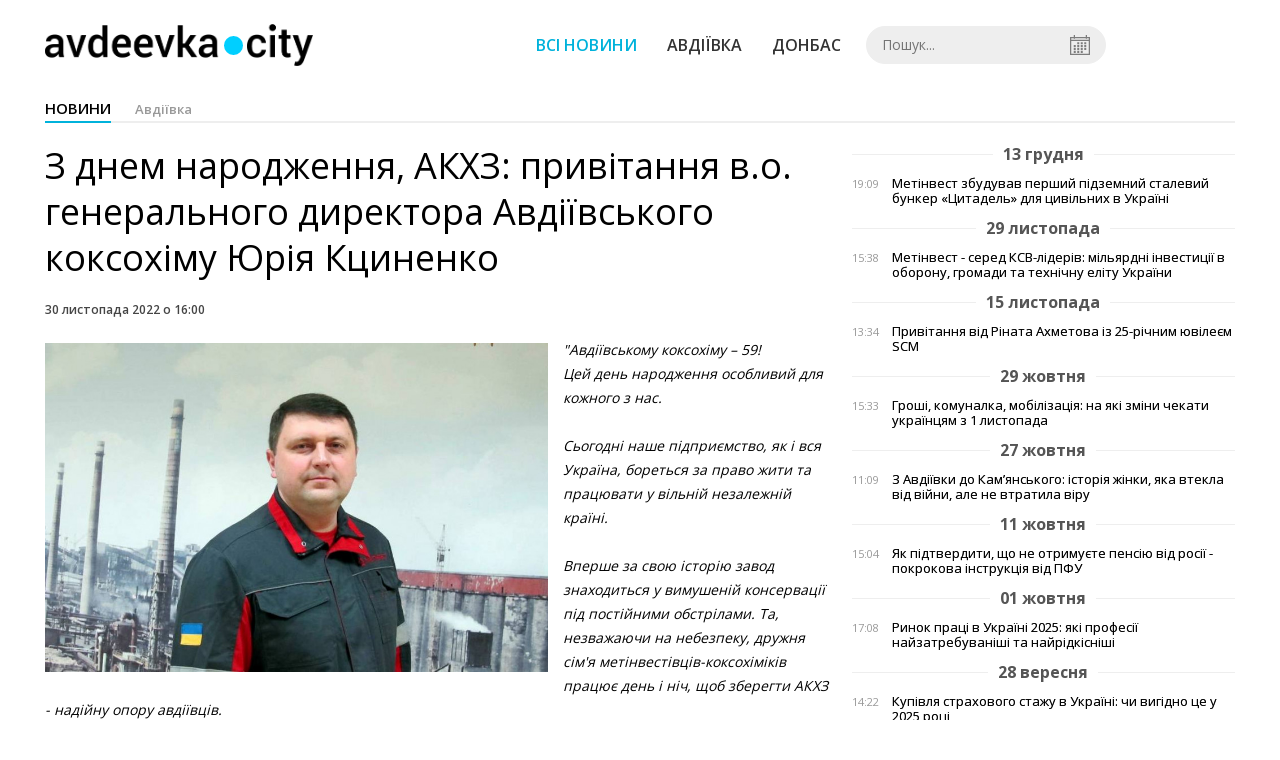

--- FILE ---
content_type: text/html; charset=UTF-8
request_url: https://avdeevka.city/news/view/z-dnem-narodzhennya-akhz-privitannya-vo-generalnogo-direktora-avdiivskogo-koksohimu-yuriya-ktsinenko
body_size: 5655
content:
<!DOCTYPE html>
<html lang="uk">
	<head>
		<meta charset="utf-8">
		<meta http-equiv="X-UA-Compatible" content="IE=edge">
		<meta name="viewport" content="width=device-width, initial-scale=1">
		<title>З днем народження, АКХЗ: привітання в.о. генерального директора Авдіївського коксохіму Юрія Кциненко. Новини Авдіївки | AVDEEVKA.CITY</title>
		<meta name="description" content="" />
<meta name="keywords" content="" />
<meta property="og:site_name" content="AVDEEVKA.CITY" />
<meta property="og:type" content="article" />
<meta name="robots" content="index, follow" />
<meta property="og:description" content="" />
<meta name="twitter:description" content="" />
<meta itemprop="description" content="" />
<meta property="og:title" content="З днем народження, АКХЗ: привітання в.о. генерального директора Авдіївського коксохіму Юрія Кциненко" />
<meta name="twitter:title" content="З днем народження, АКХЗ: привітання в.о. генерального директора Авдіївського коксохіму Юрія Кциненко" />
<meta itemprop="headline" content="З днем народження, АКХЗ: привітання в.о. генерального директора Авдіївського коксохіму Юрія Кциненко" />
<meta property="og:image" content="https://avdeevka.city/uploads/news/1200x675/0cpjex2kyvp1ommqa0wdptwprjdz09u0.jpg" />
<meta name="twitter:image:src" content="https://avdeevka.city/uploads/news/1200x675/0cpjex2kyvp1ommqa0wdptwprjdz09u0.jpg" />
<meta itemprop="image" content="https://avdeevka.city/uploads/news/1200x675/0cpjex2kyvp1ommqa0wdptwprjdz09u0.jpg" />
<meta property="og:url" content="https://avdeevka.city/news/view/z-dnem-narodzhennya-akhz-privitannya-vo-generalnogo-direktora-avdiivskogo-koksohimu-yuriya-ktsinenko" />
<link rel="canonical" href="https://avdeevka.city/news/view/z-dnem-narodzhennya-akhz-privitannya-vo-generalnogo-direktora-avdiivskogo-koksohimu-yuriya-ktsinenko" />
<script type="application/ld+json">[{"@context":"https:\/\/schema.org","@type":"BreadcrumbList","itemListElement":[{"@type":"ListItem","position":1,"name":"\u0413\u043e\u043b\u043e\u0432\u043d\u0430","item":"https:\/\/avdeevka.city\/"},{"@type":"ListItem","position":2,"name":"\u0410\u0432\u0434\u0456\u0457\u0432\u043a\u0430","item":"https:\/\/avdeevka.city\/news\/avdeevka"},{"@type":"ListItem","position":3,"name":"\u0417 \u0434\u043d\u0435\u043c \u043d\u0430\u0440\u043e\u0434\u0436\u0435\u043d\u043d\u044f, \u0410\u041a\u0425\u0417: \u043f\u0440\u0438\u0432\u0456\u0442\u0430\u043d\u043d\u044f \u0432.\u043e. \u0433\u0435\u043d\u0435\u0440\u0430\u043b\u044c\u043d\u043e\u0433\u043e \u0434\u0438\u0440\u0435\u043a\u0442\u043e\u0440\u0430 \u0410\u0432\u0434\u0456\u0457\u0432\u0441\u044c\u043a\u043e\u0433\u043e \u043a\u043e\u043a\u0441\u043e\u0445\u0456\u043c\u0443 \u042e\u0440\u0456\u044f \u041a\u0446\u0438\u043d\u0435\u043d\u043a\u043e","item":"https:\/\/avdeevka.city\/news\/view\/z-dnem-narodzhennya-akhz-privitannya-vo-generalnogo-direktora-avdiivskogo-koksohimu-yuriya-ktsinenko"}]},{"@context":"https:\/\/schema.org","@type":"NewsArticle","headline":"\u0417 \u0434\u043d\u0435\u043c \u043d\u0430\u0440\u043e\u0434\u0436\u0435\u043d\u043d\u044f, \u0410\u041a\u0425\u0417: \u043f\u0440\u0438\u0432\u0456\u0442\u0430\u043d\u043d\u044f \u0432.\u043e. \u0433\u0435\u043d\u0435\u0440\u0430\u043b\u044c\u043d\u043e\u0433\u043e \u0434\u0438\u0440\u0435\u043a\u0442\u043e\u0440\u0430 \u0410\u0432\u0434\u0456\u0457\u0432\u0441\u044c\u043a\u043e\u0433\u043e \u043a\u043e\u043a\u0441\u043e\u0445\u0456\u043c\u0443 \u042e\u0440\u0456\u044f \u041a\u0446\u0438\u043d\u0435\u043d\u043a\u043e","name":"\u0417 \u0434\u043d\u0435\u043c \u043d\u0430\u0440\u043e\u0434\u0436\u0435\u043d\u043d\u044f, \u0410\u041a\u0425\u0417: \u043f\u0440\u0438\u0432\u0456\u0442\u0430\u043d\u043d\u044f \u0432.\u043e. \u0433\u0435\u043d\u0435\u0440\u0430\u043b\u044c\u043d\u043e\u0433\u043e \u0434\u0438\u0440\u0435\u043a\u0442\u043e\u0440\u0430 \u0410\u0432\u0434\u0456\u0457\u0432\u0441\u044c\u043a\u043e\u0433\u043e \u043a\u043e\u043a\u0441\u043e\u0445\u0456\u043c\u0443 \u042e\u0440\u0456\u044f \u041a\u0446\u0438\u043d\u0435\u043d\u043a\u043e","datePublished":"2022-11-30 16:00:00","dateModified":"2022-12-01 11:02:48","mainEntityOfPage":{"@type":"WebPage","@id":"https:\/\/avdeevka.city\/news\/view\/z-dnem-narodzhennya-akhz-privitannya-vo-generalnogo-direktora-avdiivskogo-koksohimu-yuriya-ktsinenko"},"image":{"@type":"ImageObject","url":"https:\/\/avdeevka.city\/uploads\/news\/1200x675\/0cpjex2kyvp1ommqa0wdptwprjdz09u0.jpg"},"publisher":{"@type":"Organization","name":"AVDEEVKA.CITY","logo":{"@type":"ImageObject","url":"https:\/\/avdeevka.city\/i\/avdeevka.city.png"}}}]</script>
		<meta property="fb:app_id" content="783800568421482" />

		<link rel="prefetch" href="/i/logo_p1.png" />
		<link rel="prefetch" href="/i/logo_p2.png" />
		<link rel="prefetch" href="/i/theater.png" />
		<link rel="shortcut icon" href="/favicon.ico" type="image/x-icon"/>
		<link href='https://fonts.googleapis.com/css?family=Open+Sans:400,300,600,700&subset=latin,cyrillic-ext,cyrillic' rel='stylesheet' type='text/css'>
		<link href="/css/style.min.css" rel="stylesheet">
		<link href="/feed" rel="alternate" type="application/rss+xml" title="AVDEEVKA.CITY" />
			</head>
<body>

	<div id="fb-root"></div>
		<header>
		<div class="header--bottom">
		<div class="container">
				<div class="row">
					<div class="col-xs-12">
						<div class="mrpl-header">
							<div class="mrpl-header__logo">
								<a href="/" title="AVDEEVKA.CITY" class="header__logo">
									<span class="logo-part"><img src="/i/logo_p1.png"></span>
									<span class="logo-circle-wrapper"><img src="/i/theater.png?v=1" class="logo-circle"></span>
									<span class="logo-part"><img src="/i/logo_p2.png"></span>
								</a>
							</div>
							<nav class="navbar navbar-default navbar-menu mrpl-header__navbar">
								<div class="navbar-header">
									<button type="button" class="navbar-toggle collapsed" data-toggle="collapse" data-target="#header-menu" aria-expanded="false">
										<span class="sr-only">Toggle navigation</span>
										<span class="icon-bar"></span>
										<span class="icon-bar"></span>
										<span class="icon-bar"></span>
									</button>
								</div>
								<div class="collapse navbar-collapse mrpl-header__menu" id="header-menu">
									<ul class="nav navbar-nav main-menu">
										<li class="dropdown">
											<div class="mrpl_search topn-search-none">
												<div class="mrpl_search__block">
													<form method="get" action="/search" id="search-form" class="mrpl_search__form">
														<input type="text" name="search" value="" class="mrpl_search__input" placeholder="Пошук..." id="datetimepicker">
														<span class="mrpl_search__calendar" id="calendar"></span> 				
													</form>
												</div>
											</div>
										</li>
										<li class="dropdown" data-uri="/news">
											<a href="/news" title="Всі новини">Всі новини</a>
										</li>
										<li class="dropdown" data-uri="/news/avdeevka">
											<a href="/news/avdeevka" title="Авдіївка">Авдіївка</a>
										</li>
										<li class="dropdown" data-uri="/news/oblast">
											<a href="/news/oblast" title="Донбас">Донбас</a>
										</li>
										<!--<li class="dropdown" data-uri="/blogs">
											<a href="/blogs" title="Блоги">Блоги </a>
										</li>-->
										<!--<li class="dropdown" data-uri="/events">
											<a href="/events" title="Афіша">Афіша</a>
										</li>-->
										<!--<li class="dropdown" data-uri="/news/balagan">
											<a href="/news/balagan" title="Балаган">Балаган</a>
										</li>-->
									</ul>
								</div>
							</nav>
						</div>
					</div>
				</div>
				<div class="header__clear"></div>
			</div>
		</div>
	</header><div class="container">
	<div class="row">
		<div class="col-md-12">	
			<h2 class="heading heading--h4 heading-active heading--no-margin-top">
				<ul class="heading-categories">
					<li class="heading--active"><a href="/news" title="Перейти до розділу новини">новини</a></li>
					<li><a href="/news/avdeevka" title="Перейти до розділу Авдіївка">Авдіївка</a></li>
				</ul>
			</h2>
		</div>	
	</div>
</div>
<div class="container">
	<div class="row">
		<div class="col-md-8">
			<div class="main-section">
				<article class="main-section-content news-view">
					<h1 class="title">З днем народження, АКХЗ: привітання в.о. генерального директора Авдіївського коксохіму Юрія Кциненко</h1>
					<div class="statistics">
							
						<span>30 листопада 2022 о 16:00</span>
						
					</div>
					<div class="main_image"><img src="/uploads/news/resize/w/750x750/0cpjex2kyvp1ommqa0wdptwprjdz09u0.jpg" alt="З днем народження, АКХЗ: привітання в.о. генерального директора Авдіївського коксохіму Юрія Кциненко"></div>
					<div class="original_date">2022-11-30 16:00:00</div>
					<div class="text">
						<section class="post-content js-mediator-article">
							<div class="fotorama" data-fit="contain" data-ratio="16/9" data-width="100%" data-allowfullscreen="false">
							</div>
							<div><img src="/uploads/news/redactor/xmxok6v0by6oc7ho.jpg" data-filename="/uploads/news/redactor/xmxok6v0by6oc7ho.jpg" data-caption="" style="width: 503.062px; height: 328.9px; float: left; margin-right: 15px;"></div><div><span style="font-style: italic;">"Авдіївському коксохіму – 59!<br></span></div>

<div><span style="font-style: italic;">Цей день народження особливий для кожного з нас.</span></div><div><span style="font-style: italic;"><br></span></div><div><span style="font-style: italic;"> Сьогодні наше підприємство, як і вся Україна, бореться за право жити та працювати у вільній незалежній країні.</span></div><div><span style="font-style: italic;"><br></span></div>
<div><span style="font-style: italic;">Вперше за свою історію завод знаходиться у вимушеній консервації під постійними обстрілами. Та, незважаючи на небезпеку, дружня сім'я метінвестівців-коксохіміків працює день і ніч, щоб зберегти АКХЗ - надійну опору авдіївців.&nbsp;</span></div><div><span style="font-style: italic;"><br></span></div>

<div><span style="font-style: italic;">Колектив заводу підтримує обладнання та бореться із наслідками ворожих атак, спеціалісти підприємства щоденно допомагають місцевим мешканцям долати труднощі. Ми розвозимо містянам продуктові набори, печі, паливо та медикаменти.</span></div>

<div><span style="font-style: italic;"><br></span></div><div><span style="font-style: italic;">Впевнений, разом ми зможемо подолати будь-які випробування, якими б складними вони не були. Серце заводу обов’язково запалає знову і&nbsp; смолоскип коксохіму освітить шлях додому. А поки що кожен з нас на своєму місті робить все, щоб наблизити Перемогу України!</span></div><div><span style="font-style: italic;"><br></span></div>
<div><span style="font-style: italic;">З Днем народження рідного заводу, авдіївці!"</span></div>

<div><br></div>
<div style="text-align: right; "><span style="font-weight: bold; font-size: 18px;">Юрій Кциненко.</span></div>
						</section>
					</div>
				</article>		
			</div>
			<div class="" style="background-color: #f3f3f3; padding: 30px; text-align: center; margin-bottom: 30px; font-weight: 700;">
				Підпишіться на наш канал <a href="https://t.me/avdeevkacity" target="_blank">Telegram</a> та отримуйте тільки найважливіші новини
			</div>
			<div class="row social-share">
				<div class="col-md-12">
					<input type="image" src="/i/fb.png" class="share-btn share rounded" data-type="fb">
					<input type="image" src="/i/tw.png" class="share-btn share rounded" data-type="tw">
					<input type="image" src="/i/in.png" class="share-btn share rounded" data-type="in">
				</div>
				<div class="col-md-12">
					<h4 class="heading heading--h4" style="margin-top: 20px;">Коментарі</h4>
					<div class="col-md-12 col-sm-12 col-xs-12 comments">
						<div class="fb-comments" data-href="http://avdeevka.city/news/view/z-dnem-narodzhennya-akhz-privitannya-vo-generalnogo-direktora-avdiivskogo-koksohimu-yuriya-ktsinenko" data-numposts="5" data-width="100%"></div>
					</div>
				</div>
			</div>
		</div>
		<div class="col-sm-12 col-md-4">
				<div id="placeFeed" data-length="20">
				</div>
		</div>
	</div>
	<div id="placeRelated" data-category="19" data-uri="34574"></div>			
	<div id="placePhotoVideo"></div>		
</div>

<div class="mrpl_follow" style="display: none;">
	<div class="mrpl_follow_header">
		<img src="/i/facebook-logo.png">
	</div>
	<p> Нажмите «Нравится», чтобы быть с <strong>avdeevka.city</strong> на Facebook</p>
	<div class="mrpl_follow_cover">
		<div class="overlay"></div>
		<div class="avatar">
			<img src="/i/fb-avatar.png">
			<span>avdeevka.city</span>
		</div>
		<a href="#" onClick="showLike();" id="mrpl_like" class="prom-like like-1">Нравится Cтраница</a>
	</div>
	<div class="mrpl_follow_footer prom-close close-1" id="mrpl_close">Спасибо, я уже с вами.</div>
</div>
	<script>
	  window.fbAsyncInit = function() {
	    FB.init({
	      appId      : '388995884779823',
	      xfbml      : true,
	      autoLogAppEvents : true,
	      status      : true,
	      version    : 'v2.11'
	    });
	    FB.AppEvents.logPageView();

	      FB.Event.subscribe('edge.create', function(url) {
	          console.log(url);
	      });
	      FB.Event.subscribe('edge.remove', function(url) {
	        console.log(url);
	      });
	  };
	  function showLike(){
	    console.log('fire');
	    window.win = window.open('https://www.facebook.com/v2.12/plugins/error/confirm/page?iframe_referer=https%3A%2F%2Favdeevka.city%2F&kid_directed_site=false&secure=true&plugin=page&return_params=%7B%22adapt_container_width%22%3A%22true%22%2C%22app_id%22%3A%22113869198637480%22%2C%22channel%22%3A%22https%3A%2F%2Fstaticxx.facebook.com%2Fconnect%2Fxd_arbiter%2Fr%2FFdM1l_dpErI.js%3Fversion%3D42%23cb%3Df110757336c017%26domain%3Davdeevka.city%26origin%3Dhttps%253A%252F%252Favdeevka.city%252Ff1d24bc25018b2c%26relation%3Dparent.parent%22%2C%22container_width%22%3A%22734%22%2C%22hide_cover%22%3A%22false%22%2C%22href%22%3A%22https%3A%2F%2Fwww.facebook.com%2Favdeevkanews%2F%22%2C%22locale%22%3A%22ru_RU%22%2C%22sdk%22%3A%22joey%22%2C%22show_facepile%22%3A%22true%22%2C%22small_header%22%3A%22false%22%2C%22tabs%22%3A%22timeline%22%2C%22ret%22%3A%22sentry%22%2C%22act%22%3Anull%7D',"Ratting","status=0,width=500px,height=260px,");
	  }
	</script>

	  
		
<div class="modal fade" tabindex="-1" role="dialog" id="mrpl_follow_modal">
  <div class="modal-dialog" role="document">
    <div class="modal-content">
      <div class="mrpl_follow">
      	<div class="mrpl_follow_header">
      		<img src="/i/facebook-logo.png">
      	</div>
      	<p> Нажмите «Нравится», чтобы быть с <strong>avdeevka.city</strong> на Facebook</p>
      	<div class="mrpl_follow_cover">
      		<div class="overlay"></div>
      		<div class="avatar">
      			<img src="/i/fb-avatar.png">
      			<span>avdeevka.city</span>
      		</div>
      		<a href="#" onClick="showLike();" id="mrpl_like" class="prom-like like-2">Нравится Cтраница</a>
      	</div>
      	<div class="mrpl_follow_footer prom-close close-2" id="mrpl_close">Спасибо, я уже с вами.</div>
      </div>
    </div><!-- /.modal-content -->
  </div><!-- /.modal-dialog -->
</div><!-- /.modal -->




	  
		
	
	<div class="container-fluid footer">
		<div class="container">
			<div class="row top-footer">
				<div class="col-md-3"></div>
				<div class="col-md-3">
					<p class="footer-title">AVDEEVKA.CITY</p>
					<ul class="footer-list">
						<li><a href="/about">Про проєкт</a></li>
						<li><a href="/adverts">Реклама</a></li>
						<li><a href="/contacts">Контакти</a></li>
					</ul>
				</div>
				<div class="col-md-3">
					<p class="footer-title">Ми у соцмережах</p>
					<ul class="footer-list">
						<li><a href="https://www.facebook.com/avdeevkanews/" target="_blank" rel="nofollow"><i class="icon-fb"></i>Facebook</a></li>
						<li><a href="https://twitter.com/AVDEEVKACITY" target="_blank" rel="nofollow"><i class="icon-twitter"></i>Twitter</a></li>
						<li><a href="https://t.me/avdeevkacity" target="_blank" rel="nofollow"><i class="icon-telegram"></i>Telegram</a></li> 
						<li><a href="/feed"><i class="icon-rss"></i>RSS</a></li>
					</ul>
				</div>
				<div class="col-md-3"></div>
	  		</div>
			<div class="row bottom-footer">
			<div class="col-md-12">© 2026 All rights reserved </div>
			</div>
		</div>
	</div>

	<!-- script section -->
	<script src="//ajax.googleapis.com/ajax/libs/jquery/1.11.1/jquery.min.js"></script>
	<script>window.jQuery || document.write('<script src="/js/jquery.min.js"><\/script>')</script>
	<script src="/js/modal.js"></script>
	<script src="/js/avdeevka.min.js"></script>
	<script src="/js/share.js"></script><script src="/js/social_init.js"></script><script src="/js/polyfill.js"></script><script src="/js/oraclum.js"></script><script src="/js/avdeevka_follow.js"></script>	
	<script>
		(function(d, s, id) {
			var js, fjs = d.getElementsByTagName(s)[0];
			if (d.getElementById(id)) return;
			js = d.createElement(s); js.id = id;
			js.src = "//connect.facebook.net/ru_RU/sdk.js#xfbml=1&version=v2.6&appId=783800568421482";
			fjs.parentNode.insertBefore(js, fjs);
		}(document, 'script', 'facebook-jssdk'));
	</script>

	<script async src="https://pagead2.googlesyndication.com/pagead/js/adsbygoogle.js?client=ca-pub-5719744680709550" crossorigin="anonymous"></script>

<script defer src="https://static.cloudflareinsights.com/beacon.min.js/vcd15cbe7772f49c399c6a5babf22c1241717689176015" integrity="sha512-ZpsOmlRQV6y907TI0dKBHq9Md29nnaEIPlkf84rnaERnq6zvWvPUqr2ft8M1aS28oN72PdrCzSjY4U6VaAw1EQ==" data-cf-beacon='{"version":"2024.11.0","token":"74f385fe03da41d98fcfb7a5aecf2469","r":1,"server_timing":{"name":{"cfCacheStatus":true,"cfEdge":true,"cfExtPri":true,"cfL4":true,"cfOrigin":true,"cfSpeedBrain":true},"location_startswith":null}}' crossorigin="anonymous"></script>
</body>
</html>


--- FILE ---
content_type: text/html; charset=UTF-8
request_url: https://avdeevka.city/news/get_related/19/34574
body_size: 816
content:
<div class="row read_more best-video">
	<div class="col-md-12">
		<h4 class="heading heading--h4">Читайте також</h4>
	</div>
		<div class="col-md-2 col-sm-4 col-xs-6 fv-block">
			<a href="/news/view/z-avdiivki-do-kamyanskogo-istoriya-zhinki-yaka-vtekla-vid-vijni-ale-ne-vtratila-viru" class="fv_content" title="З Авдіївки до Кам’янського: історія жінки, яка втекла від війни, але не втратила віру">
				<div class="img" style="background-image: url(/uploads/news/225x180/2ssjowcwwxjad8x318oofzxjxggahemj.jpg)" data-toggle="tooltip" data-placement="bottom" title="">
				</div>
				<div class="text">З Авдіївки до Кам’янського: історія жінки, яка втекла від війни, але не втратила віру</div>
			</a>
		</div>
		<div class="col-md-2 col-sm-4 col-xs-6 fv-block">
			<a href="/news/view/teplo-ridnogo-krayu-u-kamyanskomu-pereselentsi-z-avdiivki-stvorili-vlasni-simvoli-domu-video" class="fv_content" title="Тепло рідного краю: у Кам'янському переселенці з Авдіївки створили власні символи дому (відео)">
				<div class="img" style="background-image: url(/uploads/news/225x180/4t91dqk8x3ama0oqqsgrupwsvlzrc2dh.jpg)" data-toggle="tooltip" data-placement="bottom" title="">
				</div>
				<div class="text">Тепло рідного краю: у Кам'янському переселенці з Авдіївки створили власні символи дому (відео)</div>
			</a>
		</div>
		<div class="col-md-2 col-sm-4 col-xs-6 fv-block">
			<a href="/news/view/istoriya-valentini-z-avdiivki-karitas-u-kam-ta-039-yanskomu-stvoryue-inklyuzivni-mozhlivosti-dlya-molodi" class="fv_content" title="Історія Валентини з Авдіївки: Карітас у Кам'янському створює інклюзивні можливості для молоді">
				<div class="img" style="background-image: url(/uploads/news/225x180/acbfq2haltvkaqlns2l8aiuiguz0dozo.jpg)" data-toggle="tooltip" data-placement="bottom" title="">
				</div>
				<div class="text">Історія Валентини з Авдіївки: Карітас у Кам'янському створює інклюзивні можливості для молоді</div>
			</a>
		</div>
		<div class="col-md-2 col-sm-4 col-xs-6 fv-block">
			<a href="/news/view/z-nadieyu-na-vidrodzhennya-pereselentsi-z-avdiivki-u-kamyanskomu-otrimali-prodovolchu-dopomogu-i-nasinnya-dlya-novogo-zhittya" class="fv_content" title="З надією на відродження: переселенці з Авдіївки у Кам'янському отримали продовольчу допомогу і насіння для нового життя">
				<div class="img" style="background-image: url(/uploads/news/225x180/mols0ribbc2srayzzwve07qjwpzrrujn.jpg)" data-toggle="tooltip" data-placement="bottom" title="">
				</div>
				<div class="text">З надією на відродження: переселенці з Авдіївки у Кам'янському отримали продовольчу допомогу і насіння для нового життя</div>
			</a>
		</div>
		<div class="col-md-2 col-sm-4 col-xs-6 fv-block">
			<a href="/news/view/velikodnij-nastrij-avdiivtsi-gotuvali-zazdalegid-majsterminusklas-z-dekupazhu-projshov-u-kamyanskomu-habi" class="fv_content" title="Великодній настрій авдіївці готували заздалегідь: майстер-клас з декупажу пройшов у Кам'янському хабі">
				<div class="img" style="background-image: url(/uploads/news/225x180/mk336bwfbkuqgeyfizxv4ucbiozfvblh.jpg)" data-toggle="tooltip" data-placement="bottom" title="">
				</div>
				<div class="text">Великодній настрій авдіївці готували заздалегідь: майстер-клас з декупажу пройшов у Кам'янському хабі</div>
			</a>
		</div>
		<div class="col-md-2 col-sm-4 col-xs-6 fv-block">
			<a href="/news/view/velikodne-divo-svoimi-rukami-v-kam-ta-039-yanskomu-dlya-avdiivtsiv-proveli-majsterminusklas-z-pisankarstva" class="fv_content" title="Великоднє диво своїми руками: в Кам'янському для авдіївців провели майстер-клас з писанкарства">
				<div class="img" style="background-image: url(/uploads/news/225x180/3etbbxwjs115z6wrxxes0ujxebqll8xo.jpg)" data-toggle="tooltip" data-placement="bottom" title="">
				</div>
				<div class="text">Великоднє диво своїми руками: в Кам'янському для авдіївців провели майстер-клас з писанкарства</div>
			</a>
		</div>
</div>

--- FILE ---
content_type: text/html; charset=utf-8
request_url: https://www.google.com/recaptcha/api2/aframe
body_size: 267
content:
<!DOCTYPE HTML><html><head><meta http-equiv="content-type" content="text/html; charset=UTF-8"></head><body><script nonce="7ypwZPNd32-WqyR8JGNz7w">/** Anti-fraud and anti-abuse applications only. See google.com/recaptcha */ try{var clients={'sodar':'https://pagead2.googlesyndication.com/pagead/sodar?'};window.addEventListener("message",function(a){try{if(a.source===window.parent){var b=JSON.parse(a.data);var c=clients[b['id']];if(c){var d=document.createElement('img');d.src=c+b['params']+'&rc='+(localStorage.getItem("rc::a")?sessionStorage.getItem("rc::b"):"");window.document.body.appendChild(d);sessionStorage.setItem("rc::e",parseInt(sessionStorage.getItem("rc::e")||0)+1);localStorage.setItem("rc::h",'1768889220892');}}}catch(b){}});window.parent.postMessage("_grecaptcha_ready", "*");}catch(b){}</script></body></html>